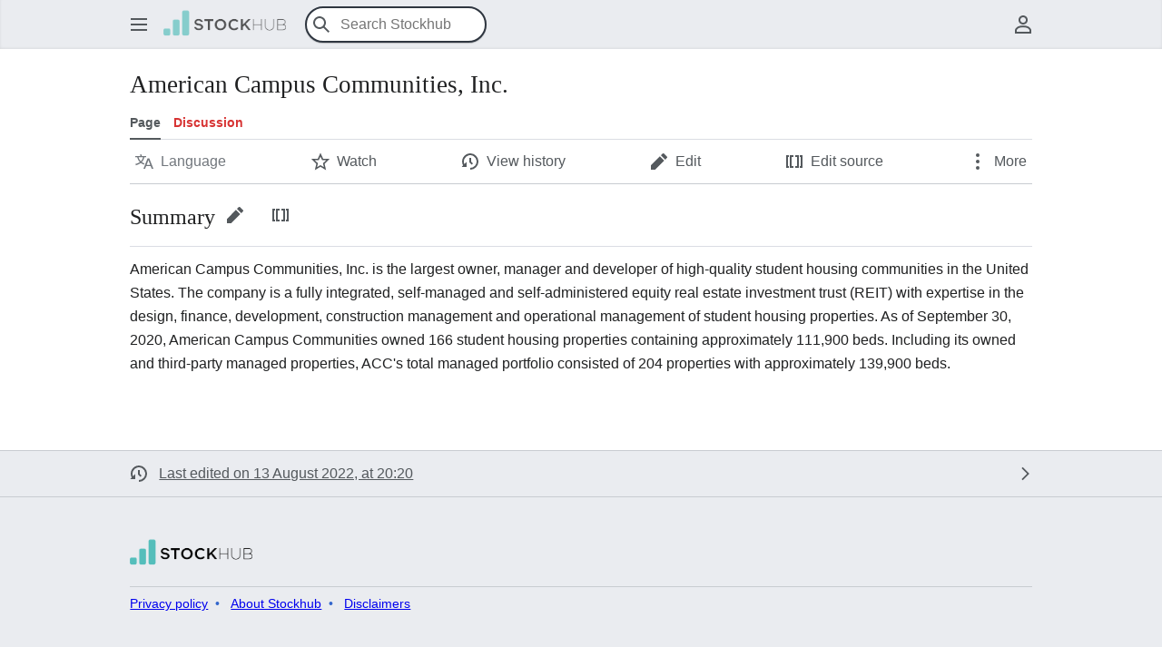

--- FILE ---
content_type: text/html; charset=UTF-8
request_url: https://stockhub.co/research/American_Campus_Communities,_Inc.
body_size: 25736
content:
<!DOCTYPE html>
<html class="client-nojs" lang="en-GB" dir="ltr">
<head>
<meta charset="UTF-8">
<title>American Campus Communities, Inc. - Stockhub</title>
<script>(function(){var className="client-js";var cookie=document.cookie.match(/(?:^|; )stockhub_wiki2mwclientpreferences=([^;]+)/);if(cookie){cookie[1].split('%2C').forEach(function(pref){className=className.replace(new RegExp('(^| )'+pref.replace(/-clientpref-\w+$|[^\w-]+/g,'')+'-clientpref-\\w+( |$)'),'$1'+pref+'$2');});}document.documentElement.className=className;}());RLCONF={"wgBreakFrames":false,"wgSeparatorTransformTable":["",""],"wgDigitTransformTable":["",""],"wgDefaultDateFormat":"dmy","wgMonthNames":["","January","February","March","April","May","June","July","August","September","October","November","December"],"wgRequestId":"e0cc141c48577873e60e5fbe","wgCanonicalNamespace":"","wgCanonicalSpecialPageName":false,"wgNamespaceNumber":0,"wgPageName":"American_Campus_Communities,_Inc.","wgTitle":"American Campus Communities, Inc.","wgCurRevisionId":10235,"wgRevisionId":10235,"wgArticleId":2892,"wgIsArticle":true,"wgIsRedirect":false,"wgAction":"view","wgUserName":null,"wgUserGroups":["*"],"wgCategories":[],"wgPageViewLanguage":"en-gb","wgPageContentLanguage":"en-gb","wgPageContentModel":"wikitext","wgRelevantPageName":"American_Campus_Communities,_Inc.","wgRelevantArticleId":2892,"wgIsProbablyEditable":true,"wgRelevantPageIsProbablyEditable":true,"wgRestrictionEdit":[],"wgRestrictionMove":[],"wgPageFormsTargetName":null,"wgPageFormsAutocompleteValues":[],"wgPageFormsAutocompleteOnAllChars":false,"wgPageFormsFieldProperties":[],"wgPageFormsCargoFields":[],"wgPageFormsDependentFields":[],"wgPageFormsCalendarValues":[],"wgPageFormsCalendarParams":[],"wgPageFormsCalendarHTML":null,"wgPageFormsGridValues":[],"wgPageFormsGridParams":[],"wgPageFormsContLangYes":null,"wgPageFormsContLangNo":null,"wgPageFormsContLangMonths":[],"wgPageFormsHeightForMinimizingInstances":800,"wgPageFormsDelayReload":false,"wgPageFormsShowOnSelect":[],"wgPageFormsScriptPath":"/extensions/PageForms","edgValues":[],"wgPageFormsEDSettings":null,"wgAmericanDates":false,"simpleBatchUploadMaxFilesPerBatch":{"*":1000},"wgVisualEditor":{"pageLanguageCode":"en-GB","pageLanguageDir":"ltr","pageVariantFallbacks":"en-gb"},"wgCiteReferencePreviewsActive":false,"wgPopupsFlags":0,"wgEditSubmitButtonLabelPublish":false,"wgMinervaPermissions":{"watchable":true,"watch":false},"wgMinervaFeatures":{"beta":false,"donate":true,"mobileOptionsLink":false,"categories":false,"pageIssues":false,"talkAtTop":true,"historyInPageActions":true,"overflowSubmenu":true,"tabsOnSpecials":true,"personalMenu":true,"mainMenuExpanded":true,"echo":false,"nightMode":false},"wgMinervaDownloadNamespaces":[0]};
RLSTATE={"ext.gadget.site-styles":"ready","ext.gadget.CharInsertButtons":"ready","site.styles":"ready","user.styles":"ready","user":"ready","user.options":"loading","skins.minerva.base.styles":"ready","skins.minerva.content.styles.images":"ready","mediawiki.hlist":"ready","skins.minerva.codex.styles":"ready","skins.minerva.icons.wikimedia":"ready","skins.minerva.mainMenu.icons":"ready","skins.minerva.mainMenu.styles":"ready","skins.minerva.amc.styles":"ready","skins.minerva.personalMenu.icons":"ready","skins.minerva.mainMenu.advanced.icons":"ready","skins.minerva.overflow.icons":"ready","ext.visualEditor.desktopArticleTarget.noscript":"ready","ext.embedVideo.styles":"ready","ext.chart.styles":"ready"};RLPAGEMODULES=["site","mediawiki.page.ready","skins.minerva.scripts","ext.visualEditor.desktopArticleTarget.init","ext.visualEditor.targetLoader","ext.embedVideo.overlay","ext.gadget.site","ext.gadget.tabbedwindow","ext.gadget.Edittools","ext.popups"];</script>
<script>(RLQ=window.RLQ||[]).push(function(){mw.loader.impl(function(){return["user.options@12s5i",function($,jQuery,require,module){mw.user.tokens.set({"patrolToken":"+\\","watchToken":"+\\","csrfToken":"+\\"});
}];});});</script>
<link rel="stylesheet" href="/load.php?lang=en-gb&amp;modules=ext.chart.styles%7Cext.embedVideo.styles%7Cext.visualEditor.desktopArticleTarget.noscript%7Cmediawiki.hlist%7Cskins.minerva.amc.styles%7Cskins.minerva.base.styles%7Cskins.minerva.codex.styles%7Cskins.minerva.content.styles.images%7Cskins.minerva.icons.wikimedia%7Cskins.minerva.mainMenu.advanced.icons%7Cskins.minerva.mainMenu.icons%2Cstyles%7Cskins.minerva.overflow.icons%7Cskins.minerva.personalMenu.icons&amp;only=styles&amp;skin=minerva">
<script async="" src="/load.php?lang=en-gb&amp;modules=startup&amp;only=scripts&amp;raw=1&amp;skin=minerva"></script>
<meta name="ResourceLoaderDynamicStyles" content="">
<link rel="stylesheet" href="/load.php?lang=en-gb&amp;modules=site.styles&amp;only=styles&amp;skin=minerva">
<meta name="generator" content="MediaWiki 1.43.5">
<meta name="robots" content="max-image-preview:standard">
<meta name="format-detection" content="telephone=no">
<meta name="twitter:card" content="summary_large_image">
<meta name="viewport" content="width=device-width, initial-scale=1.0, user-scalable=yes, minimum-scale=0.25, maximum-scale=5.0">
<link rel="alternate" type="application/x-wiki" title="Edit" href="/index.php?title=American_Campus_Communities,_Inc.&amp;action=edit">
<link rel="search" type="application/opensearchdescription+xml" href="/rest.php/v1/search" title="Stockhub (en-gb)">
<link rel="EditURI" type="application/rsd+xml" href="https://stockhub.co/api.php?action=rsd">
<link rel="alternate" type="application/atom+xml" title="Stockhub Atom feed" href="/index.php?title=Special:RecentChanges&amp;feed=atom">
<meta property="og:title" content="American Campus Communities, Inc.">
<meta property="og:site_name" content="Stockhub">
<meta property="og:url" content="https://stockhub.co/research/American_Campus_Communities,_Inc.">
<meta property="og:image" content="https://stockhub.co/assets/images/logo.png">
<meta property="article:modified_time" content="2022-08-13T20:20:24Z">
<meta property="article:published_time" content="2022-08-13T20:20:24Z">
<script type="application/ld+json">{"@context":"http:\/\/schema.org","@type":"Article","name":"American Campus Communities, Inc. - Stockhub","headline":"American Campus Communities, Inc. - Stockhub","mainEntityOfPage":"American Campus Communities, Inc.","identifier":"https:\/\/stockhub.co\/research\/American_Campus_Communities,_Inc.","url":"https:\/\/stockhub.co\/research\/American_Campus_Communities,_Inc.","dateModified":"2022-08-13T20:20:24Z","datePublished":"2022-08-13T20:20:24Z","image":{"@type":"ImageObject","url":"https:\/\/stockhub.co\/assets\/images\/logo.png"},"author":{"@type":"Organization","name":"Stockhub","url":"https:\/\/stockhub.co","logo":{"@type":"ImageObject","url":"https:\/\/stockhub.co\/assets\/images\/logo.png","caption":"Stockhub"}},"publisher":{"@type":"Organization","name":"Stockhub","url":"https:\/\/stockhub.co","logo":{"@type":"ImageObject","url":"https:\/\/stockhub.co\/assets\/images\/logo.png","caption":"Stockhub"}},"potentialAction":{"@type":"SearchAction","target":"https:\/\/stockhub.co\/index.php?title=Special:Search&search={search_term}","query-input":"required name=search_term"}}</script>
</head>
<body class="mediawiki ltr sitedir-ltr mw-hide-empty-elt ns-0 ns-subject mw-editable page-American_Campus_Communities_Inc rootpage-American_Campus_Communities_Inc stable skin-minerva action-view skin--responsive minerva--history-page-action-enabled"><div id="mw-mf-viewport">
	<div id="mw-mf-page-center">
		<a class="mw-mf-page-center__mask" href="#"></a>
		<header class="header-container header-chrome">
			<div class="minerva-header">
				<nav class="navigation-drawer toggle-list view-border-box">
					<input type="checkbox" id="main-menu-input" class="toggle-list__checkbox" role="button" aria-haspopup="true" aria-expanded="false" aria-labelledby="mw-mf-main-menu-button">
					<label role="button" for="main-menu-input" id="mw-mf-main-menu-button" aria-hidden="true" data-event-name="ui.mainmenu" class="cdx-button cdx-button--size-large cdx-button--fake-button cdx-button--fake-button--enabled cdx-button--icon-only cdx-button--weight-quiet toggle-list__toggle">
    <span class="minerva-icon minerva-icon--menu"></span>
<span></span>
</label>

					<div id="mw-mf-page-left" class="menu view-border-box">
	<ul id="p-navigation" class="toggle-list__list">
			<li class="toggle-list-item ">
				<a class="toggle-list-item__anchor menu__item--home" href="/research/Main_Page" data-mw="interface">
					<span class="minerva-icon minerva-icon--home"></span>

					<span class="toggle-list-item__label">Home</span>
				</a>
			</li>
			<li class="toggle-list-item ">
				<a class="toggle-list-item__anchor menu__item--random" href="/research/Special:Random" data-mw="interface">
					<span class="minerva-icon minerva-icon--die"></span>

					<span class="toggle-list-item__label">Random</span>
				</a>
			</li>
	</ul>
	<ul id="p-interaction" class="toggle-list__list">
			<li class="toggle-list-item ">
				<a class="toggle-list-item__anchor menu__item--recentchanges" href="/research/Special:RecentChanges" data-event-name="menu.recentchanges" data-mw="interface">
					<span class="minerva-icon minerva-icon--recentChanges"></span>

					<span class="toggle-list-item__label">Recent changes</span>
				</a>
			</li>
			<li class="toggle-list-item ">
				<a class="toggle-list-item__anchor menu__item--specialPages" href="/research/Special:SpecialPages" data-event-name="menu.specialPages" data-mw="interface">
					<span class="minerva-icon minerva-icon--specialPages"></span>

					<span class="toggle-list-item__label">Special pages</span>
				</a>
			</li>
			<li class="toggle-list-item ">
				<a class="toggle-list-item__anchor menu__item--speechBubbles" href="/research/Stockhub:Community_portal" data-event-name="menu.speechBubbles" data-mw="interface">
					<span class="minerva-icon minerva-icon--speechBubbles"></span>

					<span class="toggle-list-item__label">Community portal</span>
				</a>
			</li>
	</ul>
	<ul id="pt-preferences" class="toggle-list__list">
			<li class="toggle-list-item ">
				<a class="toggle-list-item__anchor menu__item--preferences" href="/research/Special:Preferences" data-event-name="menu.preferences" data-mw="interface">
					<span class="minerva-icon minerva-icon--settings"></span>

					<span class="toggle-list-item__label">Preferences</span>
				</a>
			</li>
	</ul>
	<ul class="hlist">
			<li class="toggle-list-item ">
				<a class="toggle-list-item__anchor menu__item--about" href="/research/Stockhub:About" data-mw="interface">
					
					<span class="toggle-list-item__label">About Stockhub</span>
				</a>
			</li>
			<li class="toggle-list-item ">
				<a class="toggle-list-item__anchor menu__item--disclaimers" href="/research/Stockhub:General_disclaimer" data-mw="interface">
					
					<span class="toggle-list-item__label">Disclaimers</span>
				</a>
			</li>
	</ul>
</div>

					<label class="main-menu-mask" for="main-menu-input"></label>
				</nav>
				<div class="branding-box">
					<a href="/research/Main_Page">
						<span><img src="https://stockhub.co/assets/images/logo.png" alt="Stockhub" width="135" height="40"
	style="width: 8.4375em; height: 2.5em;"/>

</span>
						
					</a>
				</div>
					<form action="/index.php" method="get" class="minerva-search-form">
				<div class="search-box">
					<input type="hidden" name="title" value="Special:Search"/>
					<input class="search skin-minerva-search-trigger" id="searchInput"
						 type="search" name="search" placeholder="Search Stockhub" aria-label="Search Stockhub" autocapitalize="sentences" title="Search Stockhub [f]" accesskey="f">
					<span class="search-box-icon-overlay"><span class="minerva-icon minerva-icon--search"></span>
</span>
				</div>
				<button id="searchIcon" class="cdx-button cdx-button--size-large cdx-button--icon-only cdx-button--weight-quiet skin-minerva-search-trigger">
	    <span class="minerva-icon minerva-icon--search"></span>
<span>Search</span>
	</button>
</form>
		<nav class="minerva-user-navigation" aria-label="User navigation">
					<div class="toggle-list minerva-user-menu">
	<input
		type="checkbox"
		id="minerva-user-menu-checkbox"
		class="toggle-list__checkbox"
		role="button"
		aria-labelledby="minerva-user-menu-toggle"
		aria-expanded="false"
		aria-haspopup="true">
	<label role="button" id="minerva-user-menu-toggle" for="minerva-user-menu-checkbox" aria-hidden="true" data-event-name="ui.usermenu" class="cdx-button cdx-button--size-large cdx-button--fake-button cdx-button--fake-button--enabled cdx-button--icon-only cdx-button--weight-quiet toggle-list__toggle">
    <span class="minerva-icon minerva-icon--userAvatarOutline"></span>
<span>User menu</span>
</label>

	<ul class="toggle-list__list new minerva-user-menu-list toggle-list__list--drop-down" id="p-personal">
				<li class="toggle-list-item">
					<a class="toggle-list-item__anchor menu__item--anontalk" href="/research/Special:MyTalk" data-mw="interface">
						<span class="minerva-icon minerva-icon--userTalk"></span>

						<span class="toggle-list-item__label">Talk</span>
					</a>
				</li>
				<li class="toggle-list-item">
					<a class="toggle-list-item__anchor menu__item--anoncontribs" href="/research/Special:MyContributions" data-mw="interface">
						<span class="minerva-icon minerva-icon--userContributions"></span>

						<span class="toggle-list-item__label">Contributions</span>
					</a>
				</li>
				<li class="toggle-list-item">
					<a class="toggle-list-item__anchor menu__item--createaccount" href="/index.php?title=Special:CreateAccount&amp;returnto=American+Campus+Communities%2C+Inc." data-mw="interface">
						<span class="minerva-icon minerva-icon--userAdd"></span>

						<span class="toggle-list-item__label">Create account</span>
					</a>
				</li>
				<li class="toggle-list-item">
					<a class="toggle-list-item__anchor menu__item--login" href="/index.php?title=Special:UserLogin&amp;returnto=American+Campus+Communities%2C+Inc." data-mw="interface">
						<span class="minerva-icon minerva-icon--logIn"></span>

						<span class="toggle-list-item__label">Log in</span>
					</a>
				</li>
	</ul>
</div>
<!-- version 1.1.2 - used for partial template invalidation -->

				</nav>
			</div>
		</header>
		<main id="content" class="mw-body">
			<div class="banner-container">
			<div id="siteNotice"></div>
			</div>
			
			<div class="pre-content heading-holder">
				<div class="page-heading">
					<h1 id="firstHeading" class="firstHeading mw-first-heading"><span class="mw-page-title-main">American Campus Communities, Inc.</span></h1>
					<div class="tagline"></div>
				</div>
					<ul id="p-associated-pages" class="minerva__tab-container">
							<li class="minerva__tab selected">
								<a class="minerva__tab-text" href="/research/American_Campus_Communities,_Inc." rel="" data-event-name="tabs.subject">Page</a>
							</li>
							<li class="minerva__tab new">
								<a class="minerva__tab-text" href="/index.php?title=Talk:American_Campus_Communities,_Inc.&amp;action=edit&amp;redlink=1" rel="discussion" data-event-name="tabs.talk">Discussion</a>
							</li>
					</ul>
				<nav class="page-actions-menu">
	<ul id="p-views" class="page-actions-menu__list">
		<li id="language-selector" class="page-actions-menu__list-item">
				<a role="button" href="" data-mw="interface" data-event-name="menu.languages" title="Language" class="cdx-button cdx-button--size-large cdx-button--fake-button cdx-button--fake-button--enabled cdx-button--icon-only cdx-button--weight-quiet   language-selector disabled">
				    <span class="minerva-icon minerva-icon--language"></span>
<span>Language</span>
				</a>
		</li>
		<li id="page-actions-watch" class="page-actions-menu__list-item">
				<a role="button" id="ca-watch" href="/index.php?title=Special:UserLogin&amp;returnto=American+Campus+Communities%2C+Inc." data-event-name="menu.watch" class="cdx-button cdx-button--size-large cdx-button--fake-button cdx-button--fake-button--enabled cdx-button--icon-only cdx-button--weight-quiet menu__item--page-actions-watch">
				    <span class="minerva-icon minerva-icon--star"></span>
<span>Watch</span>
				</a>
		</li>
		<li id="page-actions-history" class="page-actions-menu__list-item">
				<a role="button" href="/index.php?title=American_Campus_Communities,_Inc.&amp;action=history" data-event-name="menu.history" data-mw="interface" class="cdx-button cdx-button--size-large cdx-button--fake-button cdx-button--fake-button--enabled cdx-button--icon-only cdx-button--weight-quiet menu__item--page-actions-history">
				    <span class="minerva-icon minerva-icon--history"></span>
<span>View history</span>
				</a>
		</li>
		<li id="page-actions-ve-edit" class="page-actions-menu__list-item">
				<a role="button" id="ca-ve-edit" href="/index.php?title=American_Campus_Communities,_Inc.&amp;veaction=edit" data-event-name="menu.ve-edit" data-mw="interface" class="cdx-button cdx-button--size-large cdx-button--fake-button cdx-button--fake-button--enabled cdx-button--icon-only cdx-button--weight-quiet edit-page menu__item--page-actions-ve-edit">
				    <span class="minerva-icon minerva-icon--edit"></span>
<span>Edit</span>
				</a>
		</li>
		<li id="page-actions-edit" class="page-actions-menu__list-item">
				<a role="button" id="ca-editsource" href="/index.php?title=American_Campus_Communities,_Inc.&amp;action=edit" data-event-name="menu.edit" data-mw="interface" class="cdx-button cdx-button--size-large cdx-button--fake-button cdx-button--fake-button--enabled cdx-button--icon-only cdx-button--weight-quiet edit-page menu__item--page-actions-edit">
				    <span class="minerva-icon minerva-icon--wikiText"></span>
<span>Edit source</span>
				</a>
		</li>
			<li id="page-actions-overflow" class="page-actions-menu__list-item">
				<div class="toggle-list ">
					<input
						type="checkbox"
						id="page-actions-overflow-checkbox"
						class="toggle-list__checkbox"
						role="button"
						aria-labelledby="page-actions-overflow-toggle"
						aria-expanded="false"
						aria-haspopup="true">
					<label role="button" id="page-actions-overflow-toggle" for="page-actions-overflow-checkbox" aria-hidden="true" data-event-name="ui.overflowmenu" class="cdx-button cdx-button--size-large cdx-button--fake-button cdx-button--fake-button--enabled cdx-button--icon-only cdx-button--weight-quiet toggle-list__toggle">
    <span class="minerva-icon minerva-icon--ellipsis"></span>
<span>More</span>
</label>

					<ul class="toggle-list__list new page-actions-overflow-list toggle-list__list--drop-down" id="p-tb">
								<li class="toggle-list-item">
					<a class="toggle-list-item__anchor menu__item--page-actions-overflow-whatlinkshere" href="/research/Special:WhatLinksHere/American_Campus_Communities,_Inc." data-event-name="menu.whatlinkshere" data-mw="interface">
						<span class="minerva-icon minerva-icon--articleRedirect"></span>

						<span class="toggle-list-item__label">What links here</span>
					</a>
				</li>
							<li class="toggle-list-item">
					<a class="toggle-list-item__anchor menu__item--page-actions-overflow-permalink" href="/index.php?title=American_Campus_Communities,_Inc.&amp;oldid=10235" data-event-name="menu.permalink" data-mw="interface">
						<span class="minerva-icon minerva-icon--link"></span>

						<span class="toggle-list-item__label">Permanent link</span>
					</a>
				</li>
							<li class="toggle-list-item">
					<a class="toggle-list-item__anchor menu__item--page-actions-overflow-info" href="/index.php?title=American_Campus_Communities,_Inc.&amp;action=info" data-event-name="menu.info" data-mw="interface">
						<span class="minerva-icon minerva-icon--infoFilled"></span>

						<span class="toggle-list-item__label">Page information</span>
					</a>
				</li>
							<li class="toggle-list-item">
					<a class="toggle-list-item__anchor edit-link menu__item--page-actions-overflow-editfull" href="/index.php?title=American_Campus_Communities,_Inc.&amp;action=edit&amp;section=all" data-event-name="menu.editfull" data-mw="interface">
						<span class="minerva-icon minerva-icon--edit"></span>

						<span class="toggle-list-item__label">Edit full page</span>
					</a>
				</li>
				</ul>
				</div>
			</li>
	</ul>
</nav>
<!-- version 1.0.2 (change every time you update a partial) -->
				<div id="mw-content-subtitle"></div>
			</div>
			<div id="bodyContent" class="content">
				<div id="mw-content-text" class="mw-body-content"><div class="mw-content-ltr mw-parser-output" lang="en-GB" dir="ltr"><h2><span class="mw-headline" id="Summary">Summary</span><span class="mw-editsection">
<a role="button" href="/index.php?title=American_Campus_Communities,_Inc.&amp;veaction=edit&amp;section=1" title="Edit section: Summary" class="cdx-button cdx-button--size-large cdx-button--fake-button cdx-button--fake-button--enabled cdx-button--icon-only cdx-button--weight-quiet  mw-editsection-visualeditor">
    <span class="minerva-icon minerva-icon--edit"></span>
<span>edit</span>
</a>
<a role="button" href="/index.php?title=American_Campus_Communities,_Inc.&amp;action=edit&amp;section=1" title="Edit section's source code: Summary" class="cdx-button cdx-button--size-large cdx-button--fake-button cdx-button--fake-button--enabled cdx-button--icon-only cdx-button--weight-quiet ">
    <span class="minerva-icon minerva-icon--wikiText"></span>
<span>edit source</span>
</a>

</span>

</h2>
<p>American Campus Communities, Inc. is the largest owner, manager and developer of high-quality student housing communities in the United States. The company is a fully integrated, self-managed and self-administered equity real estate investment trust (REIT) with expertise in the design, finance, development, construction management and operational management of student housing properties. As of September 30, 2020, American Campus Communities owned 166 student housing properties containing approximately 111,900 beds. Including its owned and third-party managed properties, ACC's total managed portfolio consisted of 204 properties with approximately 139,900 beds.
</p><p><br>
</p>
<!-- 
NewPP limit report
Cached time: 20260121140739
Cache expiry: 86400
Reduced expiry: false
Complications: []
CPU time usage: 0.002 seconds
Real time usage: 0.002 seconds
Preprocessor visited node count: 2/1000000
Post‐expand include size: 0/2097152 bytes
Template argument size: 0/2097152 bytes
Highest expansion depth: 2/100
Expensive parser function count: 0/100
Unstrip recursion depth: 0/20
Unstrip post‐expand size: 0/5000000 bytes
-->
<!--
Transclusion expansion time report (%,ms,calls,template)
100.00%    0.000      1 -total
-->

<!-- Saved in parser cache with key stockhub_wiki2:pcache:idhash:2892-0!canonical and timestamp 20260121140739 and revision id 10235. Rendering was triggered because: page-view
 -->
</div>
<div class="printfooter" data-nosnippet="">Retrieved from "<a dir="ltr" href="https://stockhub.co/index.php?title=American_Campus_Communities,_Inc.&amp;oldid=10235">https://stockhub.co/index.php?title=American_Campus_Communities,_Inc.&amp;oldid=10235</a>"</div></div>
				
			</div>
			<div class="post-content" id="page-secondary-actions">
			</div>
		</main>
		<footer class="mw-footer minerva-footer" role="contentinfo">
		  <a class="last-modified-bar" href="/index.php?title=American_Campus_Communities,_Inc.&amp;action=history">
  	<div class="post-content last-modified-bar__content">
  		 <span class="minerva-icon minerva-icon-size-medium minerva-icon--modified-history"></span>
 
  		<span class="last-modified-bar__text modified-enhancement"
  				data-user-name="103.126.60.198"
  				data-user-gender="unknown"
  				data-timestamp="1660422024">
  				<span>Last edited on 13 August 2022, at 20:20</span>
  		</span>
  		 <span class="minerva-icon minerva-icon-size-small minerva-icon--expand"></span>
 
  	</div>
  </a>
	<div class="post-content footer-content">
			
			<div id="p-lang">
	    <h4>Languages</h4>
	    <section>
	        <ul id="p-variants" class="minerva-languages"></ul>
	        <p>This page is not available in other languages.</p>
	    </section>
	</div>	<div class="minerva-footer-logo"><img src="https://stockhub.co/assets/images/logo.png" alt="Stockhub" width="135" height="40"
	style="width: 8.4375em; height: 2.5em;"/>

</div>
			<ul id="footer-info" class="footer-info hlist hlist-separated">
	<li id="footer-info-lastmod"> This page was last modified on 13 August 2022, at 20:20.</li>
</ul>

			<ul id="footer-places" class="footer-places hlist hlist-separated">
	<li id="footer-places-privacy"><a href="/research/Stockhub:Privacy_policy">Privacy policy</a></li>
	<li id="footer-places-about"><a href="/research/Stockhub:About">About Stockhub</a></li>
	<li id="footer-places-disclaimers"><a href="/research/Stockhub:General_disclaimer">Disclaimers</a></li>
</ul>

			</div>
		</footer>
			</div>
</div>
<div class="mw-notification-area" data-mw="interface"></div>
<!-- v:8.3.1 -->
<script src="https://www.googletagmanager.com/gtag/js?id=G-3D0FQKRDYM" async=""></script><script>
window.dataLayer = window.dataLayer || [];

function gtag(){dataLayer.push(arguments);}
gtag('js', new Date());
gtag('config', 'G-3D0FQKRDYM', {});
</script>

<script>(RLQ=window.RLQ||[]).push(function(){mw.config.set({"wgBackendResponseTime":59,"wgPageParseReport":{"limitreport":{"cputime":"0.002","walltime":"0.002","ppvisitednodes":{"value":2,"limit":1000000},"postexpandincludesize":{"value":0,"limit":2097152},"templateargumentsize":{"value":0,"limit":2097152},"expansiondepth":{"value":2,"limit":100},"expensivefunctioncount":{"value":0,"limit":100},"unstrip-depth":{"value":0,"limit":20},"unstrip-size":{"value":0,"limit":5000000},"timingprofile":["100.00%    0.000      1 -total"]},"cachereport":{"timestamp":"20260121140739","ttl":86400,"transientcontent":false}}});});</script>
</body>
</html>

--- FILE ---
content_type: image/svg+xml
request_url: https://stockhub.co/load.php?modules=skins.minerva.overflow.icons&image=userAdd&format=original&lang=en-gb&skin=minerva&version=182nu
body_size: -47
content:
<?xml version="1.0" encoding="UTF-8"?>
<svg xmlns="http://www.w3.org/2000/svg" width="20" height="20" viewBox="0 0 20 20"><title>
		add user
	</title><g fill="#54595d"><circle cx="8.5" cy="10.5" r="3.5"/><path d="M14 0v4h-4v2h4v4h2V6h4V4h-4V0zM8 15c-4.6 0-7 2.69-7 4.23V20h14v-.77C15 17.69 12.6 15 8 15"/></g></svg>
